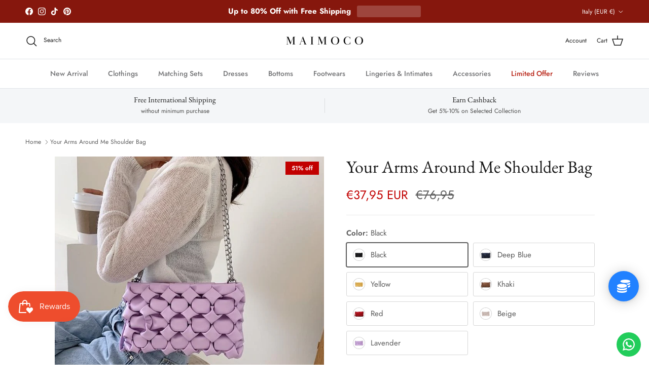

--- FILE ---
content_type: text/javascript; charset=utf-8
request_url: https://maimoco.com/en-it/products/arms-around-me-shoulder-bag.js
body_size: 1918
content:
{"id":6474423632021,"title":"Your Arms Around Me Shoulder Bag","handle":"arms-around-me-shoulder-bag","description":"\u003cp\u003eGeometric Patterned Shoulder Bag with PU and Polyester Material\u003c\/p\u003e\n\u003ch4\u003eDetails\u003c\/h4\u003e\n\u003cdiv\u003e\n\u003cb\u003eHandbags Type:\u003c\/b\u003e Shoulder Bags\u003cbr\u003e \u003cb\u003eMain Material:\u003c\/b\u003e PU\u003cbr\u003e \u003cb\u003eClosure Type:\u003c\/b\u003e Zipper\u003cbr\u003e \u003cb\u003eHardness:\u003c\/b\u003e Soft\u003cbr\u003e \u003cb\u003eLining Material:\u003c\/b\u003e Polyester\u003cbr\u003e \u003cb\u003ePattern Type:\u003c\/b\u003e Geometric\u003cbr\u003e \u003cb\u003eInterior:\u003c\/b\u003e No Pocket\u003c\/div\u003e\n\u003ch4\u003eSize Chart\u003c\/h4\u003e\n\u003cp\u003eBAG SIZE (Width)26cm * (Height)16cm\u003c\/p\u003e\n\u003cp\u003eShoulder Belt Length:100cm\u003c\/p\u003e\n\u003cp\u003eNote: 1 Inch=2.54 CM; 1 CM=0.39 Inch\u003c\/p\u003e","published_at":"2024-12-03T00:14:07-08:00","created_at":"2021-02-05T21:47:51-08:00","vendor":"RAVIDINO Factory Store","type":"Shoulder Bag","tags":["Bag Material_Polyester","Bag Material_PU","Bag Style_Casual","NewFb"],"price":3795,"price_min":3795,"price_max":3795,"available":true,"price_varies":false,"compare_at_price":7695,"compare_at_price_min":7695,"compare_at_price_max":7695,"compare_at_price_varies":false,"variants":[{"id":38109977903253,"title":"Black","option1":"Black","option2":null,"option3":null,"sku":"14:193","requires_shipping":true,"taxable":true,"featured_image":{"id":27436587974805,"product_id":6474423632021,"position":6,"created_at":"2021-02-05T21:47:51-08:00","updated_at":"2021-02-05T21:47:51-08:00","alt":null,"width":640,"height":640,"src":"https:\/\/cdn.shopify.com\/s\/files\/1\/0264\/8313\/0427\/products\/v-Black__579937864.jpg?v=1612590471","variant_ids":[38109977903253]},"available":true,"name":"Your Arms Around Me Shoulder Bag - Black","public_title":"Black","options":["Black"],"price":3795,"weight":0,"compare_at_price":7695,"inventory_management":"shopify","barcode":null,"featured_media":{"alt":null,"id":19607579361429,"position":6,"preview_image":{"aspect_ratio":1.0,"height":640,"width":640,"src":"https:\/\/cdn.shopify.com\/s\/files\/1\/0264\/8313\/0427\/products\/v-Black__579937864.jpg?v=1612590471"}},"requires_selling_plan":false,"selling_plan_allocations":[]},{"id":38109977936021,"title":"Deep Blue","option1":"Deep Blue","option2":null,"option3":null,"sku":"14:173","requires_shipping":true,"taxable":true,"featured_image":{"id":27436588007573,"product_id":6474423632021,"position":7,"created_at":"2021-02-05T21:47:51-08:00","updated_at":"2021-02-05T21:47:51-08:00","alt":null,"width":640,"height":640,"src":"https:\/\/cdn.shopify.com\/s\/files\/1\/0264\/8313\/0427\/products\/v-deep_blue__-518155806.jpg?v=1612590471","variant_ids":[38109977936021]},"available":true,"name":"Your Arms Around Me Shoulder Bag - Deep Blue","public_title":"Deep Blue","options":["Deep Blue"],"price":3795,"weight":0,"compare_at_price":7695,"inventory_management":"shopify","barcode":null,"featured_media":{"alt":null,"id":19607579394197,"position":7,"preview_image":{"aspect_ratio":1.0,"height":640,"width":640,"src":"https:\/\/cdn.shopify.com\/s\/files\/1\/0264\/8313\/0427\/products\/v-deep_blue__-518155806.jpg?v=1612590471"}},"requires_selling_plan":false,"selling_plan_allocations":[]},{"id":38109977968789,"title":"Yellow","option1":"Yellow","option2":null,"option3":null,"sku":"14:1254","requires_shipping":true,"taxable":true,"featured_image":{"id":27436588040341,"product_id":6474423632021,"position":8,"created_at":"2021-02-05T21:47:51-08:00","updated_at":"2021-02-05T21:47:51-08:00","alt":null,"width":640,"height":640,"src":"https:\/\/cdn.shopify.com\/s\/files\/1\/0264\/8313\/0427\/products\/v-yellow__-1303257160.jpg?v=1612590471","variant_ids":[38109977968789]},"available":true,"name":"Your Arms Around Me Shoulder Bag - Yellow","public_title":"Yellow","options":["Yellow"],"price":3795,"weight":0,"compare_at_price":7695,"inventory_management":"shopify","barcode":null,"featured_media":{"alt":null,"id":19607579426965,"position":8,"preview_image":{"aspect_ratio":1.0,"height":640,"width":640,"src":"https:\/\/cdn.shopify.com\/s\/files\/1\/0264\/8313\/0427\/products\/v-yellow__-1303257160.jpg?v=1612590471"}},"requires_selling_plan":false,"selling_plan_allocations":[]},{"id":38109978001557,"title":"Khaki","option1":"Khaki","option2":null,"option3":null,"sku":"14:365458","requires_shipping":true,"taxable":true,"featured_image":{"id":27436588073109,"product_id":6474423632021,"position":9,"created_at":"2021-02-05T21:47:51-08:00","updated_at":"2021-02-05T21:47:51-08:00","alt":null,"width":640,"height":640,"src":"https:\/\/cdn.shopify.com\/s\/files\/1\/0264\/8313\/0427\/products\/v-khaki__-433818008.jpg?v=1612590471","variant_ids":[38109978001557]},"available":true,"name":"Your Arms Around Me Shoulder Bag - Khaki","public_title":"Khaki","options":["Khaki"],"price":3795,"weight":0,"compare_at_price":7695,"inventory_management":"shopify","barcode":null,"featured_media":{"alt":null,"id":19607579459733,"position":9,"preview_image":{"aspect_ratio":1.0,"height":640,"width":640,"src":"https:\/\/cdn.shopify.com\/s\/files\/1\/0264\/8313\/0427\/products\/v-khaki__-433818008.jpg?v=1612590471"}},"requires_selling_plan":false,"selling_plan_allocations":[]},{"id":38109978034325,"title":"Red","option1":"Red","option2":null,"option3":null,"sku":"14:100018786","requires_shipping":true,"taxable":true,"featured_image":{"id":27436588105877,"product_id":6474423632021,"position":10,"created_at":"2021-02-05T21:47:51-08:00","updated_at":"2021-02-05T21:47:51-08:00","alt":null,"width":640,"height":640,"src":"https:\/\/cdn.shopify.com\/s\/files\/1\/0264\/8313\/0427\/products\/v-red__-1110580024.jpg?v=1612590471","variant_ids":[38109978034325]},"available":true,"name":"Your Arms Around Me Shoulder Bag - Red","public_title":"Red","options":["Red"],"price":3795,"weight":0,"compare_at_price":7695,"inventory_management":"shopify","barcode":null,"featured_media":{"alt":null,"id":19607579492501,"position":10,"preview_image":{"aspect_ratio":1.0,"height":640,"width":640,"src":"https:\/\/cdn.shopify.com\/s\/files\/1\/0264\/8313\/0427\/products\/v-red__-1110580024.jpg?v=1612590471"}},"requires_selling_plan":false,"selling_plan_allocations":[]},{"id":38109978067093,"title":"Beige","option1":"Beige","option2":null,"option3":null,"sku":"14:1052","requires_shipping":true,"taxable":true,"featured_image":{"id":27436588138645,"product_id":6474423632021,"position":11,"created_at":"2021-02-05T21:47:51-08:00","updated_at":"2021-02-05T21:47:51-08:00","alt":null,"width":640,"height":640,"src":"https:\/\/cdn.shopify.com\/s\/files\/1\/0264\/8313\/0427\/products\/v-beige__1779732150.jpg?v=1612590471","variant_ids":[38109978067093]},"available":true,"name":"Your Arms Around Me Shoulder Bag - Beige","public_title":"Beige","options":["Beige"],"price":3795,"weight":0,"compare_at_price":7695,"inventory_management":"shopify","barcode":null,"featured_media":{"alt":null,"id":19607579525269,"position":11,"preview_image":{"aspect_ratio":1.0,"height":640,"width":640,"src":"https:\/\/cdn.shopify.com\/s\/files\/1\/0264\/8313\/0427\/products\/v-beige__1779732150.jpg?v=1612590471"}},"requires_selling_plan":false,"selling_plan_allocations":[]},{"id":38109978099861,"title":"Lavender","option1":"Lavender","option2":null,"option3":null,"sku":"14:200004891","requires_shipping":true,"taxable":true,"featured_image":{"id":27436588171413,"product_id":6474423632021,"position":12,"created_at":"2021-02-05T21:47:51-08:00","updated_at":"2021-02-05T21:47:51-08:00","alt":null,"width":640,"height":640,"src":"https:\/\/cdn.shopify.com\/s\/files\/1\/0264\/8313\/0427\/products\/v-Lavender__-18381112.jpg?v=1612590471","variant_ids":[38109978099861]},"available":true,"name":"Your Arms Around Me Shoulder Bag - Lavender","public_title":"Lavender","options":["Lavender"],"price":3795,"weight":0,"compare_at_price":7695,"inventory_management":"shopify","barcode":null,"featured_media":{"alt":null,"id":19607579558037,"position":12,"preview_image":{"aspect_ratio":1.0,"height":640,"width":640,"src":"https:\/\/cdn.shopify.com\/s\/files\/1\/0264\/8313\/0427\/products\/v-Lavender__-18381112.jpg?v=1612590471"}},"requires_selling_plan":false,"selling_plan_allocations":[]}],"images":["\/\/cdn.shopify.com\/s\/files\/1\/0264\/8313\/0427\/products\/Women-Purses-and-Handbags-Luxury-Clutches-Shoulder-Bags-For-Women-2020-Designer-Bag-Leather-Crossbody-Bag_781fce81-2041-4271-a3f4-6fae09830816.jpg?v=1612590753","\/\/cdn.shopify.com\/s\/files\/1\/0264\/8313\/0427\/products\/Women-Purses-and-Handbags-Luxury-Clutches-Shoulder-Bags-For-Women-2020-Designer-Bag-Leather-Crossbody-Bag_87db4df8-32fc-40f4-b011-a0282849601a.jpg?v=1612590753","\/\/cdn.shopify.com\/s\/files\/1\/0264\/8313\/0427\/products\/Women-Purses-and-Handbags-Luxury-Clutches-Shoulder-Bags-For-Women-2020-Designer-Bag-Leather-Crossbody-Bag.jpg?v=1612590753","\/\/cdn.shopify.com\/s\/files\/1\/0264\/8313\/0427\/products\/Women-Purses-and-Handbags-Luxury-Clutches-Shoulder-Bags-For-Women-2020-Designer-Bag-Leather-Crossbody-Bag_6fc9e582-caed-47b3-b9a4-6669c4c6b6ba.jpg?v=1612590787","\/\/cdn.shopify.com\/s\/files\/1\/0264\/8313\/0427\/products\/Women-Purses-and-Handbags-Luxury-Clutches-Shoulder-Bags-For-Women-2020-Designer-Bag-Leather-Crossbody-Bag_8b91d866-2b39-4603-a425-d0ac27d57aaf.jpg?v=1612590471","\/\/cdn.shopify.com\/s\/files\/1\/0264\/8313\/0427\/products\/v-Black__579937864.jpg?v=1612590471","\/\/cdn.shopify.com\/s\/files\/1\/0264\/8313\/0427\/products\/v-deep_blue__-518155806.jpg?v=1612590471","\/\/cdn.shopify.com\/s\/files\/1\/0264\/8313\/0427\/products\/v-yellow__-1303257160.jpg?v=1612590471","\/\/cdn.shopify.com\/s\/files\/1\/0264\/8313\/0427\/products\/v-khaki__-433818008.jpg?v=1612590471","\/\/cdn.shopify.com\/s\/files\/1\/0264\/8313\/0427\/products\/v-red__-1110580024.jpg?v=1612590471","\/\/cdn.shopify.com\/s\/files\/1\/0264\/8313\/0427\/products\/v-beige__1779732150.jpg?v=1612590471","\/\/cdn.shopify.com\/s\/files\/1\/0264\/8313\/0427\/products\/v-Lavender__-18381112.jpg?v=1612590471"],"featured_image":"\/\/cdn.shopify.com\/s\/files\/1\/0264\/8313\/0427\/products\/Women-Purses-and-Handbags-Luxury-Clutches-Shoulder-Bags-For-Women-2020-Designer-Bag-Leather-Crossbody-Bag_781fce81-2041-4271-a3f4-6fae09830816.jpg?v=1612590753","options":[{"name":"Color","position":1,"values":["Black","Deep Blue","Yellow","Khaki","Red","Beige","Lavender"]}],"url":"\/en-it\/products\/arms-around-me-shoulder-bag","media":[{"alt":null,"id":19607579230357,"position":1,"preview_image":{"aspect_ratio":1.0,"height":697,"width":697,"src":"https:\/\/cdn.shopify.com\/s\/files\/1\/0264\/8313\/0427\/products\/Women-Purses-and-Handbags-Luxury-Clutches-Shoulder-Bags-For-Women-2020-Designer-Bag-Leather-Crossbody-Bag_781fce81-2041-4271-a3f4-6fae09830816.jpg?v=1612590753"},"aspect_ratio":1.0,"height":697,"media_type":"image","src":"https:\/\/cdn.shopify.com\/s\/files\/1\/0264\/8313\/0427\/products\/Women-Purses-and-Handbags-Luxury-Clutches-Shoulder-Bags-For-Women-2020-Designer-Bag-Leather-Crossbody-Bag_781fce81-2041-4271-a3f4-6fae09830816.jpg?v=1612590753","width":697},{"alt":null,"id":19607579263125,"position":2,"preview_image":{"aspect_ratio":1.0,"height":800,"width":800,"src":"https:\/\/cdn.shopify.com\/s\/files\/1\/0264\/8313\/0427\/products\/Women-Purses-and-Handbags-Luxury-Clutches-Shoulder-Bags-For-Women-2020-Designer-Bag-Leather-Crossbody-Bag_87db4df8-32fc-40f4-b011-a0282849601a.jpg?v=1612590753"},"aspect_ratio":1.0,"height":800,"media_type":"image","src":"https:\/\/cdn.shopify.com\/s\/files\/1\/0264\/8313\/0427\/products\/Women-Purses-and-Handbags-Luxury-Clutches-Shoulder-Bags-For-Women-2020-Designer-Bag-Leather-Crossbody-Bag_87db4df8-32fc-40f4-b011-a0282849601a.jpg?v=1612590753","width":800},{"alt":null,"id":19607579197589,"position":3,"preview_image":{"aspect_ratio":1.0,"height":735,"width":735,"src":"https:\/\/cdn.shopify.com\/s\/files\/1\/0264\/8313\/0427\/products\/Women-Purses-and-Handbags-Luxury-Clutches-Shoulder-Bags-For-Women-2020-Designer-Bag-Leather-Crossbody-Bag.jpg?v=1612590753"},"aspect_ratio":1.0,"height":735,"media_type":"image","src":"https:\/\/cdn.shopify.com\/s\/files\/1\/0264\/8313\/0427\/products\/Women-Purses-and-Handbags-Luxury-Clutches-Shoulder-Bags-For-Women-2020-Designer-Bag-Leather-Crossbody-Bag.jpg?v=1612590753","width":735},{"alt":null,"id":19607579295893,"position":4,"preview_image":{"aspect_ratio":1.0,"height":699,"width":699,"src":"https:\/\/cdn.shopify.com\/s\/files\/1\/0264\/8313\/0427\/products\/Women-Purses-and-Handbags-Luxury-Clutches-Shoulder-Bags-For-Women-2020-Designer-Bag-Leather-Crossbody-Bag_6fc9e582-caed-47b3-b9a4-6669c4c6b6ba.jpg?v=1612590787"},"aspect_ratio":1.0,"height":699,"media_type":"image","src":"https:\/\/cdn.shopify.com\/s\/files\/1\/0264\/8313\/0427\/products\/Women-Purses-and-Handbags-Luxury-Clutches-Shoulder-Bags-For-Women-2020-Designer-Bag-Leather-Crossbody-Bag_6fc9e582-caed-47b3-b9a4-6669c4c6b6ba.jpg?v=1612590787","width":699},{"alt":null,"id":19607579328661,"position":5,"preview_image":{"aspect_ratio":1.0,"height":800,"width":800,"src":"https:\/\/cdn.shopify.com\/s\/files\/1\/0264\/8313\/0427\/products\/Women-Purses-and-Handbags-Luxury-Clutches-Shoulder-Bags-For-Women-2020-Designer-Bag-Leather-Crossbody-Bag_8b91d866-2b39-4603-a425-d0ac27d57aaf.jpg?v=1612590471"},"aspect_ratio":1.0,"height":800,"media_type":"image","src":"https:\/\/cdn.shopify.com\/s\/files\/1\/0264\/8313\/0427\/products\/Women-Purses-and-Handbags-Luxury-Clutches-Shoulder-Bags-For-Women-2020-Designer-Bag-Leather-Crossbody-Bag_8b91d866-2b39-4603-a425-d0ac27d57aaf.jpg?v=1612590471","width":800},{"alt":null,"id":19607579361429,"position":6,"preview_image":{"aspect_ratio":1.0,"height":640,"width":640,"src":"https:\/\/cdn.shopify.com\/s\/files\/1\/0264\/8313\/0427\/products\/v-Black__579937864.jpg?v=1612590471"},"aspect_ratio":1.0,"height":640,"media_type":"image","src":"https:\/\/cdn.shopify.com\/s\/files\/1\/0264\/8313\/0427\/products\/v-Black__579937864.jpg?v=1612590471","width":640},{"alt":null,"id":19607579394197,"position":7,"preview_image":{"aspect_ratio":1.0,"height":640,"width":640,"src":"https:\/\/cdn.shopify.com\/s\/files\/1\/0264\/8313\/0427\/products\/v-deep_blue__-518155806.jpg?v=1612590471"},"aspect_ratio":1.0,"height":640,"media_type":"image","src":"https:\/\/cdn.shopify.com\/s\/files\/1\/0264\/8313\/0427\/products\/v-deep_blue__-518155806.jpg?v=1612590471","width":640},{"alt":null,"id":19607579426965,"position":8,"preview_image":{"aspect_ratio":1.0,"height":640,"width":640,"src":"https:\/\/cdn.shopify.com\/s\/files\/1\/0264\/8313\/0427\/products\/v-yellow__-1303257160.jpg?v=1612590471"},"aspect_ratio":1.0,"height":640,"media_type":"image","src":"https:\/\/cdn.shopify.com\/s\/files\/1\/0264\/8313\/0427\/products\/v-yellow__-1303257160.jpg?v=1612590471","width":640},{"alt":null,"id":19607579459733,"position":9,"preview_image":{"aspect_ratio":1.0,"height":640,"width":640,"src":"https:\/\/cdn.shopify.com\/s\/files\/1\/0264\/8313\/0427\/products\/v-khaki__-433818008.jpg?v=1612590471"},"aspect_ratio":1.0,"height":640,"media_type":"image","src":"https:\/\/cdn.shopify.com\/s\/files\/1\/0264\/8313\/0427\/products\/v-khaki__-433818008.jpg?v=1612590471","width":640},{"alt":null,"id":19607579492501,"position":10,"preview_image":{"aspect_ratio":1.0,"height":640,"width":640,"src":"https:\/\/cdn.shopify.com\/s\/files\/1\/0264\/8313\/0427\/products\/v-red__-1110580024.jpg?v=1612590471"},"aspect_ratio":1.0,"height":640,"media_type":"image","src":"https:\/\/cdn.shopify.com\/s\/files\/1\/0264\/8313\/0427\/products\/v-red__-1110580024.jpg?v=1612590471","width":640},{"alt":null,"id":19607579525269,"position":11,"preview_image":{"aspect_ratio":1.0,"height":640,"width":640,"src":"https:\/\/cdn.shopify.com\/s\/files\/1\/0264\/8313\/0427\/products\/v-beige__1779732150.jpg?v=1612590471"},"aspect_ratio":1.0,"height":640,"media_type":"image","src":"https:\/\/cdn.shopify.com\/s\/files\/1\/0264\/8313\/0427\/products\/v-beige__1779732150.jpg?v=1612590471","width":640},{"alt":null,"id":19607579558037,"position":12,"preview_image":{"aspect_ratio":1.0,"height":640,"width":640,"src":"https:\/\/cdn.shopify.com\/s\/files\/1\/0264\/8313\/0427\/products\/v-Lavender__-18381112.jpg?v=1612590471"},"aspect_ratio":1.0,"height":640,"media_type":"image","src":"https:\/\/cdn.shopify.com\/s\/files\/1\/0264\/8313\/0427\/products\/v-Lavender__-18381112.jpg?v=1612590471","width":640}],"requires_selling_plan":false,"selling_plan_groups":[]}